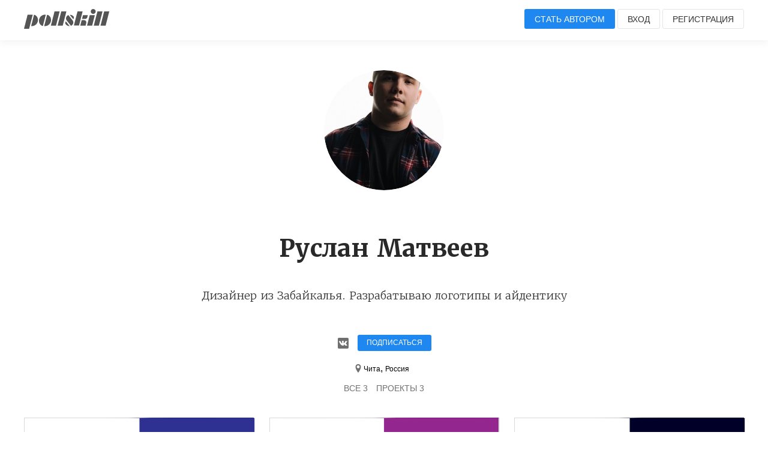

--- FILE ---
content_type: text/html; charset=UTF-8
request_url: https://pllsll.com/ruslanmatveev00
body_size: 7865
content:
<!DOCTYPE html>
<html lang="ru">
<head>
    <meta charset="utf-8" />
<link rel="apple-touch-icon" sizes="180x180" href="/apple-touch-icon.png">
<link rel="icon" type="image/png" sizes="32x32" href="/favicon-32x32.png">
<link rel="icon" type="image/png" sizes="16x16" href="/favicon-16x16.png">
<link rel="manifest" href="/site.webmanifest">
<meta name="viewport" content="width=device-width, initial-scale=1.0, minimum-scale=1.0, maximum-scale=1.0, user-scalable=no">
<!--[if lt IE 9]><script src="https://cdnjs.cloudflare.com/ajax/libs/html5shiv/3.7.3/html5shiv.min.js"></script><![endif]-->
<title>Руслан Матвеев / Все о&nbsp;дизайне / Pollskill</title>
<link rel="stylesheet" href="/assets/2019/style.css?v=87" />
<base href="https://pllsll.com" />

<meta name="description" content="Профиль" />

<link rel="icon" type="image/x-icon" href="/favicon.ico?1" />
 <meta name="google-site-verification" content="5BZpvmKnLzjfGklnJvkwi0Wb3QETOfEP3Ph8iQeX52o" />
<meta name="yandex-verification" content="64c9720ec8ea5ff8" />
       



 
 <link rel="stylesheet" href="/assets/components/hybridauth/css/web/default.css" type="text/css" />
</head>

<body> 
             
<header class="wr header header-top">
    <div class="page pure-g">
        <div class="pure-u-2-3">
            <span  class="visible-m menu-open toggle-button" style="position: relative; font-size:25px;cursor:pointer">&#9776;</span>
            <a href="/"><img class="logo"  alt="" src="/assets/2019/img/logo.svg"></a>
        </div>
        <div class="pure-u-1-3 text-right pure-menu-horizontal">
            <ul class="pure-menu-list  parent-drop">
                                <li class="pure-menu-item">
                    <span class="login b-icon-m b-icon user-icon   visible-m"><svg version="1.1" xmlns="http://www.w3.org/2000/svg" xmlns:xlink="http://www.w3.org/1999/xlink" x="0px" y="0px"
     viewBox="0 0 20 20" enable-background="new 0 0 20 20" xml:space="preserve">
<path fill="#ccc" d="M7.725,2.146c-1.016,0.756-1.289,1.953-1.239,2.59C6.55,5.515,6.708,6.529,6.708,6.529
	s-0.313,0.17-0.313,0.854C6.504,9.1,7.078,8.359,7.196,9.112c0.284,1.814,0.933,1.491,0.933,2.481c0,1.649-0.68,2.42-2.803,3.334
	C3.196,15.845,1,17,1,19v1h18v-1c0-2-2.197-3.155-4.328-4.072c-2.123-0.914-2.801-1.684-2.801-3.334c0-0.99,0.647-0.667,0.932-2.481
	c0.119-0.753,0.692-0.012,0.803-1.729c0-0.684-0.314-0.854-0.314-0.854s0.158-1.014,0.221-1.793c0.065-0.817-0.398-2.561-2.3-3.096
	c-0.333-0.34-0.558-0.881,0.466-1.424C9.439,0.112,8.918,1.284,7.725,2.146z"/>
</svg></span>
                </li>
                <li class="pure-menu-item">
                    <a class="login button button-default button-medium button-primary hidden-m" href="login">Стать автором</a>
                </li>
                <li class="pure-menu-item">
                    <span class="login button button-default button-medium hidden-m">Вход</span>
                </li>
                <li class="pure-menu-item">
                    <span class="signup button button-default button-medium hidden-m hidden-m-l">Регистрация</span>
                </li>
                            </ul>
        </div>
    </div>
    </header><nav id="right-menu">
    <ul class="pure-menu-list b-padding-top-m">
                <li class="pure-menu-item"><span class="login button button-default button-medium">Вход</span></li>
        <li class="pure-menu-item"><span class="signup button button-default button-medium">Регистрация</span></li>
         <li class="pure-menu-item"><span class="pure-menu-link login">Стать автором</span></li>
        
        <li class="pure-menu-item pure-menu-selected"><a href="/" class="pure-menu-link">Популярное</a></li>
        <li class="pure-menu-item"><a href="blog" class="pure-menu-link">Статьи</a></li>
        <li class="pure-menu-item"><a href="p" class="pure-menu-link">Проекты</a></li>
        <li class="pure-menu-item"><a href="n" class="pure-menu-link">Вдохновение</a></li>
        <li class="pure-menu-item"><a href="news" class="pure-menu-link">Новости</a></li>
        <li class="pure-menu-item"><a href="all" class="pure-menu-link">Все подряд</a></li>


    </ul>
</nav><main class="wr main">
   


 
<div   class="text-center b-margin-top-l">
      <div id="my-avatar"><img  style="border-radius: 50%;" src="https://cloud.pllsll.ru/200x200/pollskill/storage/c5/86/7/59069c8c560.jpg"></div>
   </div>
<div class="b-margin-top-l b-margin-bottom-l article-text article-width">
<h1 class="text-center">Руслан Матвеев</h1>
<div class="article-text"><div class="article-text_conten">
<p id="pr-about" class="b-margin-bottom-m" style="max-width: 800px; margin: 0 auto; margin-bottom: 30px">Дизайнер из&nbsp;Забайкалья. Разрабатываю логотипы и&nbsp;айдентику</p>
</div></div>
</div>
<div class="adress text-center">
    <div class="social">
                                <a rel="noopener nofollow" target="_blank"  href="https://vk.com/rusmat_design">
        <img src="assets/2019/img/icon/vkblack.svg" alt="Автор в&nbsp;VK">
        </a>
                
                
        
                

                              <span  title="Уведомлять о&nbsp;записях автора" class="login button button-default   button-primary button-small">
          <span>подписаться</span>
          </span>
                    

    </div>
</div>

<div class="text-center profile_local b-padding-top-m" style="margin-left: -10px">
  
    <img  class="local" style="height: 18px" src="assets/2019/img/icon/local.svg" alt=""><a class="link-reset"  style="font-size: 12px" href="">Чита</a>, <a class="link-reset" style="font-size: 12px" href="">Россия</a>
</div>

<div class="text-center b-padding-top-m b-padding-bottom-m">

















  
    <a class="profile_link" href="ruslanmatveev00">Все 3</a>
  
  
  
    <a class="profile_link" href="ruslanmatveev00/gallery" data-createdby="5822" data-parent="38">Проекты 3</a>
  

  
  
  </div>



    <div class="articles page">
        <div class="pure-g cards flex-center">
            
<div class="card pure-u-sm-1-2 pure-u-md-1-2 pure-u-lg-1-3 pure-u-1-1 b-margin-top-m b-margin-bottom-l">
 
  
 
<div style="background-color: #efeded;background-image: url('https://cloud.pllsll.ru/10x/pollskill/storage/ff/02/6/7cf901fb07c.png');background-size: cover;">
 <a href="p/10268" class="image preload-card-image" style="background: url('https://cloud.pllsll.ru/400x/pollskill/storage/ff/02/6/7cf901fb07c.png');" ></a>
 </div>
 

 
    <div class="description pure-g b-padding-top-m">
        <div class="pure-u-1-8">
            <a href="ruslanmatveev00">
                <img class="avatar" src="https://cloud.pllsll.ru/50x50/pollskill/storage/c5/86/7/59069c8c560.jpg" alt="">
            </a>
        </div>
        <div class="pure-u-7-8">
            <div class="description_name">
                <div>
                <a class="username link-reset" data-iduser="5822"  href="ruslanmatveev00">Руслан Матвеев</a>
                <br>
                </div>
                <div class="pure-g">
                    <div class="pure-u-1-3">
                <span class="time">03 мар. 2024</span>
                    </div>
                    <div  class="pure-u-2-3 text-right icon-info">

                    
                    <span class="b-icon-m b-icon"><svg version="1.1"  xmlns="http://www.w3.org/2000/svg" xmlns:xlink="http://www.w3.org/1999/xlink" x="0px" y="0px"
     viewBox="0 0 20 20" enable-background="new 0 0 20 20" xml:space="preserve">
                     <path fill="#FFFFFF" d="M10,4.4C3.439,4.4,0,9.232,0,10c0,0.766,3.439,5.6,10,5.6c6.56,0,10-4.834,10-5.6C20,9.232,16.56,4.4,10,4.4
                        z M10,14.307c-2.455,0-4.445-1.928-4.445-4.307S7.545,5.691,10,5.691s4.444,1.93,4.444,4.309S12.455,14.307,10,14.307z M10,10
                        c-0.407-0.447,0.663-2.154,0-2.154c-1.228,0-2.223,0.965-2.223,2.154S8.772,12.154,10,12.154c1.227,0,2.223-0.965,2.223-2.154
                        C12.223,9.453,10.346,10.379,10,10z"/>
                  </svg></span>
                    <span class="count">231</span>

                    <span data-action="like" data-class="modResource" data-id="10268" class="b-icon-m b-icon like b-icon-action "><svg version="1.1" xmlns="http://www.w3.org/2000/svg" xmlns:xlink="http://www.w3.org/1999/xlink" x="0px" y="0px"
     viewBox="0 0 20 20" enable-background="new 0 0 20 20" xml:space="preserve">
                     <path fill="#CCCCCC" d="M17.19,4.155c-1.672-1.534-4.383-1.534-6.055,0L10,5.197L8.864,4.155c-1.672-1.534-4.382-1.534-6.054,0
                        c-1.881,1.727-1.881,4.52,0,6.246L10,17l7.19-6.599C19.07,8.675,19.07,5.881,17.19,4.155z"/>
                  </svg></span>
                    <span class="count">0</span>

                    <span data-action="bookmark" data-class="modResource" data-id="10268" class="b-icon-m b-icon b-icon-bookmark b-icon-action "><svg version="1.1"   xmlns="http://www.w3.org/2000/svg" xmlns:xlink="http://www.w3.org/1999/xlink" x="0px" y="0px"
     viewBox="0 0 20 20" enable-background="new 0 0 20 20" xml:space="preserve">
                     <path   d="M14,2v17l-4-4l-4,4V2c0-0.553,0.585-1.02,1-1h6C13.689,0.98,14,1.447,14,2z"/>
                  </svg></span>
                    <span class="count b-icon-count-bookmark"></span>
                    </div>
                </div>
            </div>
        </div>
    </div>
    <a  href="p/10268">
        <h3 class="b-margin-top-m-for-m">Логотип IF</h3>
    </a>
                       <a class="tag" href="p">#проекты</a>
     
     
</div>

<div class="card pure-u-sm-1-2 pure-u-md-1-2 pure-u-lg-1-3 pure-u-1-1 b-margin-top-m b-margin-bottom-l">
 
  
 
<div style="background-color: #efeded;background-image: url('https://cloud.pllsll.ru/10x/pollskill/storage/34/02/a/86c9711c2e7.png');background-size: cover;">
 <a href="p/10267" class="image preload-card-image" style="background: url('https://cloud.pllsll.ru/400x/pollskill/storage/34/02/a/86c9711c2e7.png');" ></a>
 </div>
 

 
    <div class="description pure-g b-padding-top-m">
        <div class="pure-u-1-8">
            <a href="ruslanmatveev00">
                <img class="avatar" src="https://cloud.pllsll.ru/50x50/pollskill/storage/c5/86/7/59069c8c560.jpg" alt="">
            </a>
        </div>
        <div class="pure-u-7-8">
            <div class="description_name">
                <div>
                <a class="username link-reset" data-iduser="5822"  href="ruslanmatveev00">Руслан Матвеев</a>
                <br>
                </div>
                <div class="pure-g">
                    <div class="pure-u-1-3">
                <span class="time">03 мар. 2024</span>
                    </div>
                    <div  class="pure-u-2-3 text-right icon-info">

                    
                    <span class="b-icon-m b-icon"><svg version="1.1"  xmlns="http://www.w3.org/2000/svg" xmlns:xlink="http://www.w3.org/1999/xlink" x="0px" y="0px"
     viewBox="0 0 20 20" enable-background="new 0 0 20 20" xml:space="preserve">
                     <path fill="#FFFFFF" d="M10,4.4C3.439,4.4,0,9.232,0,10c0,0.766,3.439,5.6,10,5.6c6.56,0,10-4.834,10-5.6C20,9.232,16.56,4.4,10,4.4
                        z M10,14.307c-2.455,0-4.445-1.928-4.445-4.307S7.545,5.691,10,5.691s4.444,1.93,4.444,4.309S12.455,14.307,10,14.307z M10,10
                        c-0.407-0.447,0.663-2.154,0-2.154c-1.228,0-2.223,0.965-2.223,2.154S8.772,12.154,10,12.154c1.227,0,2.223-0.965,2.223-2.154
                        C12.223,9.453,10.346,10.379,10,10z"/>
                  </svg></span>
                    <span class="count">209</span>

                    <span data-action="like" data-class="modResource" data-id="10267" class="b-icon-m b-icon like b-icon-action "><svg version="1.1" xmlns="http://www.w3.org/2000/svg" xmlns:xlink="http://www.w3.org/1999/xlink" x="0px" y="0px"
     viewBox="0 0 20 20" enable-background="new 0 0 20 20" xml:space="preserve">
                     <path fill="#CCCCCC" d="M17.19,4.155c-1.672-1.534-4.383-1.534-6.055,0L10,5.197L8.864,4.155c-1.672-1.534-4.382-1.534-6.054,0
                        c-1.881,1.727-1.881,4.52,0,6.246L10,17l7.19-6.599C19.07,8.675,19.07,5.881,17.19,4.155z"/>
                  </svg></span>
                    <span class="count"></span>

                    <span data-action="bookmark" data-class="modResource" data-id="10267" class="b-icon-m b-icon b-icon-bookmark b-icon-action "><svg version="1.1"   xmlns="http://www.w3.org/2000/svg" xmlns:xlink="http://www.w3.org/1999/xlink" x="0px" y="0px"
     viewBox="0 0 20 20" enable-background="new 0 0 20 20" xml:space="preserve">
                     <path   d="M14,2v17l-4-4l-4,4V2c0-0.553,0.585-1.02,1-1h6C13.689,0.98,14,1.447,14,2z"/>
                  </svg></span>
                    <span class="count b-icon-count-bookmark"></span>
                    </div>
                </div>
            </div>
        </div>
    </div>
    <a  href="p/10267">
        <h3 class="b-margin-top-m-for-m">Логотип Года детского спорта в&nbsp;Забайкалье</h3>
    </a>
                       <a class="tag" href="p">#проекты</a>
     
     
</div>

<div class="card pure-u-sm-1-2 pure-u-md-1-2 pure-u-lg-1-3 pure-u-1-1 b-margin-top-m b-margin-bottom-l">
 
  
 
<div style="background-color: #efeded;background-image: url('https://cloud.pllsll.ru/10x/pollskill/storage/aa/84/c/f6d908a8926.png');background-size: cover;">
 <a href="p/10266" class="image preload-card-image" style="background: url('https://cloud.pllsll.ru/400x/pollskill/storage/aa/84/c/f6d908a8926.png');" ></a>
 </div>
 

 
    <div class="description pure-g b-padding-top-m">
        <div class="pure-u-1-8">
            <a href="ruslanmatveev00">
                <img class="avatar" src="https://cloud.pllsll.ru/50x50/pollskill/storage/c5/86/7/59069c8c560.jpg" alt="">
            </a>
        </div>
        <div class="pure-u-7-8">
            <div class="description_name">
                <div>
                <a class="username link-reset" data-iduser="5822"  href="ruslanmatveev00">Руслан Матвеев</a>
                <br>
                </div>
                <div class="pure-g">
                    <div class="pure-u-1-3">
                <span class="time">03 мар. 2024</span>
                    </div>
                    <div  class="pure-u-2-3 text-right icon-info">

                    
                    <span class="b-icon-m b-icon"><svg version="1.1"  xmlns="http://www.w3.org/2000/svg" xmlns:xlink="http://www.w3.org/1999/xlink" x="0px" y="0px"
     viewBox="0 0 20 20" enable-background="new 0 0 20 20" xml:space="preserve">
                     <path fill="#FFFFFF" d="M10,4.4C3.439,4.4,0,9.232,0,10c0,0.766,3.439,5.6,10,5.6c6.56,0,10-4.834,10-5.6C20,9.232,16.56,4.4,10,4.4
                        z M10,14.307c-2.455,0-4.445-1.928-4.445-4.307S7.545,5.691,10,5.691s4.444,1.93,4.444,4.309S12.455,14.307,10,14.307z M10,10
                        c-0.407-0.447,0.663-2.154,0-2.154c-1.228,0-2.223,0.965-2.223,2.154S8.772,12.154,10,12.154c1.227,0,2.223-0.965,2.223-2.154
                        C12.223,9.453,10.346,10.379,10,10z"/>
                  </svg></span>
                    <span class="count">199</span>

                    <span data-action="like" data-class="modResource" data-id="10266" class="b-icon-m b-icon like b-icon-action "><svg version="1.1" xmlns="http://www.w3.org/2000/svg" xmlns:xlink="http://www.w3.org/1999/xlink" x="0px" y="0px"
     viewBox="0 0 20 20" enable-background="new 0 0 20 20" xml:space="preserve">
                     <path fill="#CCCCCC" d="M17.19,4.155c-1.672-1.534-4.383-1.534-6.055,0L10,5.197L8.864,4.155c-1.672-1.534-4.382-1.534-6.054,0
                        c-1.881,1.727-1.881,4.52,0,6.246L10,17l7.19-6.599C19.07,8.675,19.07,5.881,17.19,4.155z"/>
                  </svg></span>
                    <span class="count"></span>

                    <span data-action="bookmark" data-class="modResource" data-id="10266" class="b-icon-m b-icon b-icon-bookmark b-icon-action "><svg version="1.1"   xmlns="http://www.w3.org/2000/svg" xmlns:xlink="http://www.w3.org/1999/xlink" x="0px" y="0px"
     viewBox="0 0 20 20" enable-background="new 0 0 20 20" xml:space="preserve">
                     <path   d="M14,2v17l-4-4l-4,4V2c0-0.553,0.585-1.02,1-1h6C13.689,0.98,14,1.447,14,2z"/>
                  </svg></span>
                    <span class="count b-icon-count-bookmark"></span>
                    </div>
                </div>
            </div>
        </div>
    </div>
    <a  href="p/10266">
        <h3 class="b-margin-top-m-for-m">Логотип ивент-диджея</h3>
    </a>
                       <a class="tag" href="p">#проекты</a>
     
     
</div>        </div>
    </div>
     

 </main>
<footer class="wr footer">
    <div class="page text-center">
        <a href="/"><img class="logo" alt="" src="/assets/2019/img/logo-white.svg"></a>
    </div>
    <div class="page text-center b-padding-bottom-m">Следите за&nbsp;нами:</div>
    <div class="page text-center social">
        <a rel="nofollow" href="https://www.instagram.com/pollskill/">
            <img src="assets/2019/img/icon/instagram.svg" alt="Мы в&nbsp;инстаграм">
        </a>
        <a rel="nofollow" href="https://www.vk.com/pllsll">
            <img src="assets/2019/img/icon/vk.svg" alt="Мы в&nbsp;Вконтакте">
        </a>
        <a rel="nofollow" href="https://www.facebook.com/pollskill">
            <img src="assets/2019/img/icon/facebook.svg" alt="Мы в&nbsp;Фейсбуке">
        </a>
        <a rel="nofollow" href="http://t.me/pllsll">
            <img src="assets/2019/img/icon/t.svg" alt="Мы в&nbsp;Телеграме">
        </a>
    </div>
    <div class="page text-center b-margin-top-m">
        © 2026  pollskill.com Все права защищены. <a class="link-reset" href="mailto:i@pllsll.com">i@pllsll.com</a>
        <br> <br>
        <a class="link-reset b-margin-left-m" rel="nofollow"   href="politika-konfidenczialnosti">Политика конфиденциальности</a>
        <a class="link-reset b-margin-left-m" rel="nofollow" href="rightholders">Правообладателям</a>
         <a class="link-reset b-margin-left-m" href="about">О сайте</a>
        <a class="link-reset b-margin-left-m" rel="nofollow" href="mailto:i@pllsll.com">Помощь</a>
    </div>
</footer>



 <div id="authModal" class="flex-top flex modal">
    <div class="modal-content authmodal pure-form b-padding-left-l b-padding-right-l margin-auto-vertical">
        <span class="close"></span>
        
        <div class="loginForm">
    <div class="loginMessage"></div>
    <div class="loginLogin">
        <form class="loginLoginForm" action="profil" method="post">
            <fieldset>
                <legend>Войти</legend>
                <div class="b-margin-top-m input-text">
                    <label class="loginUsernameLabel">Логин</label>
                    <input class="loginUsername pure-input-1" placeholder="" type="text" name="username" />
                </div>
                <div class="b-margin-top-m input-text">
                    <label class="loginPasswordLabel">Пароль</label>
                    <input class="loginPassword pure-input-1"   placeholder=""  type="password" name="password" />
                </div>
                <input class="returnUrl" type="hidden" name="returnUrl" value="/ruslanmatveev00" />
                
                <input class="loginLoginValue" type="hidden" name="service" value="login" />
                <div class="b-margin-top-l">
                    <label class="loginRemembermeLabel">
                        <input class="loginRememberme" type="checkbox" name="rememberme" checked="checked" /> Запомнить меня
                    </label>
                </div>
                <div class="text-center b-margin-top-l">
                    <span class="loginLoginButton"><input class="pure-input-1 button button-default" type="submit" name="Login" value="Вход" /></span>
                </div>
            </fieldset>
        </form>
    </div>
</div>

        <div class="b-margin-top-l text-center">
            Вход через&nbsp;социальные сети:
 <br>
<a title="Вход через&nbsp;VK" class="vkontakte"  style="background: #507299; color: #fff;   margin: 5px;     display: inline-block; padding: 5px 26px;  border-radius: 3px;" href="https://pllsll.com/ruslanmatveev00?hauth_action=login&amp;provider=Vkontakte"  rel="nofollow" >
 ВКонтакте
 </a> 
 
<a title="Вход через&nbsp;Yandex" class="yandex"  style="background: #ffdb4d; color: #111;   margin: 5px;     display: inline-block; padding: 5px 26px;  border-radius: 3px;" href="https://pllsll.com/ruslanmatveev00?hauth_action=login&amp;provider=Yandex"  rel="nofollow" >
 Yandex
 </a>
        </div>
        <div class="text-center b-margin-top-m">
            <span class="signup">Регистрация</span> <span class="forgotpassword">Забыли пароль?</span>
        </div>
    </div>
</div>
<div id="signup" class="modal flex-top flex">
    <div class="modal-content authmodal pure-form b-padding-left-l b-padding-right-l margin-auto-vertical">
        <span class="close"></span>


        
        
        <div class="register signupForm">


    
    <form  id="my-reg" action="profil" method="post">
        <fieldset>
        <legend>Регистрация</legend>
        <input type="hidden" name="nospam:blank" value="" />
        <div class="b-margin-top-m input-text">
            <label for="username">
                Логин
                <span class="uk-text-meta">http://pllsll.com/<span id="username-head"></span></span>
            </label>
            
            <input class="loginUsername pure-input-1   " type="text" name="username" id="username" value="" />

        </div>
        <div class="b-margin-top-m input-text">
            <label  class="uk-form-label" for="fullname">
                Полное имя
                
            </label>

            <input  class="loginFullname pure-input-1 "  type="text" name="fullname:required" id="fullname" value="" />

        </div>
        <div class="b-margin-top-m input-text">
            <label  class="uk-form-label" for="email">
                Email
                
            </label>
            <div class="uk-form-controls">
                <input  class="loginEmail pure-input-1  "  type="email" name="email" id="email" value="" />
            </div>
        </div>
        <div class="b-margin-top-m input-text">
            <label  class="uk-form-label" for="password">
                Пароль
                
            </label>

                <input  class="loginPassword pure-input-1  "  type="password" name="password:required:minLength=6" id="password" value="" />

        </div>
        <input type="text" class="wemail" name="wemail" value="" />


        <div class="text-center b-margin-top-l">
        <span class="loginLoginButton"><input class="pure-input-1 button button-default" type="submit" id="login-register-btn" name="login-register-btn" value="Регистрация" />
        </span>
        </div>
        </fieldset>
    </form>
    
</div>

        
        <div class="text-center b-margin-top-m">
            <span class="login">Вход</span>
        </div>
    </div>
</div>


<div id="forgotpassword" class="modal flex-top flex">
    <div class="modal-content authmodal pure-form b-padding-left-l b-padding-right-l margin-auto-vertical">
        <span class="close"></span>
        <legend>Забыли пароль</legend>
        <div class="loginFPErrors"></div>
<div class="loginFP">
    <form class="loginFPForm" action="profil" method="post">




            <div class="b-margin-top-m input-text">
                     <label class="loginFPUsernameLabel">Имя пользователя</label>
                         <input class="pure-input-1 loginFPUsername uk-input" type="text" name="username" value="" />
         </div>



         <div class="b-margin-top-m input-text">
                     <label class="loginFPEmailLabel" style="text-transform: lowercase">Или Электронная почта</label>
                     <input class="pure-input-1 loginFPEmail uk-input" type="text" name="email" value="" />

         </div>



            <input class="returnUrl" type="hidden" name="returnUrl" value="/ruslanmatveev00" />

            <input class="loginFPService" type="hidden" name="login_fp_service" value="forgotpassword" />

           <div class="text-center b-margin-top-l">
                <span class="loginLoginButton">
                <input class="pure-input-1 button button-default" type="submit" name="login_fp" value="Сбросить пароль" />
                </span>
           </div>

    </form>
</div>
        <div class="text-center b-margin-top-m">
         <span class="login">Вход</span>  <span class="signup">Регистрация</span>
         </div>
    </div>

</div>
<script>
var urlPage = 'profil';
</script>
<script src="//code.jquery.com/jquery-3.4.1.slim.min.js"></script>
<script src="assets/2019/js/offside.min.js"></script>
<script src="https://unpkg.com/axios@0.27.0/dist/axios.min.js"></script>


<script>
/*
function preloadCardImage() {
    $( ".preload-card-image" ).each(function( index ) {
       let u =  $(this).attr("data-url"); 
       $(this).css('background','url('+u+')');
       $(this).css('filter','');
    });  
}
        
*/


if ($('.article-width.users > div').length < 32) {
  $('.load-more-user').css('display','none');
}

var classBody = '';

         var resid = 36;
           
              if(resid == 40) {
                 $("#authModal").css("display", "flex");
             }

    $('.cards').on("click", ".b-icon-action", function () {
        if (!$(this).hasClass("active")) $(this).addClass('active');
        else $(this).removeClass('active');
        $("#authModal").css("display", "flex");
    });



    $('.login').click(function () {
        $('body').attr('class', '');
        myOffside.close();
        $(".modal").css("display","none");
        $("#authModal").css("display", "flex");
        return false;
    });
    $('.signup').click(function () {
        $('body').attr('class', '');
        myOffside.close();
        $(".modal").css("display","none");
        $("#signup").css("display", "flex");
        return false;
    });
    $('.forgotpassword').click(function () {
        $('body').attr('class', '');
        myOffside.close();
        $(".modal").css("display","none");
        $("#forgotpassword").css("display", "flex");
        return false;
    });


    if($('.okforgot').length > 0) {
                $("#forgotpassword").css("display", "flex");
                $("#forgotpassword legend").css('display','none');
      }

    
$('iframe').parent('figure').addClass('responsive-video');
        var iOffset = 0;

            $('.load-more-user').click(function () {
                iOffset = iOffset + 1;
                var parent = $(this).data('parent');
                axios.defaults.headers.common['X-Requested-With'] = 'XMLHttpRequest';
                axios
                    .post(urlPage, {
                         action: "load-more-user",
                         offset: iOffset,
                         parent: parent
                    })
                    .then(response => $('.users').append(response.data))
                    .catch(error => console.log(error));

            })


        $('.load-more-card').click(function () {
            iOffset = iOffset + 1;
            axios.defaults.headers.common['X-Requested-With'] = 'XMLHttpRequest';
            axios
                .post(urlPage, {
                    action: "load_more_card",
                    offset: iOffset,
                    parent: $(this).data('parent'),
                    createdby: $(this).data('createdby'),
                    page: $(this).data('page'),
                    resources:  $(this).attr('data-resources')
                })
                .then(response => $('.cards').append(response.data))
                .catch(error => console.log(error))
                  .then(function () {
                     if($('.load-more-card').data('total') > iOffset * 24) {
                         $('.load-more-card').remove();
                       }
                  });


        })

        $('.pure-menu-has-children').click(function (event) {
            if( $(event.target).closest(".pure-menu-children").length )
                return;

            var cssVisible = $(this).children('.pure-menu-children').css('display');
            if(cssVisible != 'block')
            {
                $(this).children('.pure-menu-children').css('display','block');
            }
            else {
                $(this).children('.pure-menu-children').css('display','none');
            }
            return false;
        })

        $(document).click( function(event){
            if( $(event.target).closest(".pure-menu-children").length )
                return;
            $(".pure-menu-children").css("display","none");
            event.stopPropagation();
        });



        var myOffside = offside( '#right-menu', {
            slidingElementsSelector:'.wr',
            buttonsSelector: '.menu-open',
        });

        $('.menu-open').click(function () {
            $('.offside').css('display','block');
        });


        $(".close, .close-modal").click(function () {
            $(this).closest(".modal").css("display","none");
            $('body').attr('class', classBody);
        })

        var resid = 36;
        if($('.okreg').length > 0 || resid == 25) {
            $("#signup").css("display", "flex");
        }


        $( ".modal .error" ).each(function( index ) {
            $(this).closest(".modal").css("display","flex");
            return;
        });
        
            
        
        
        
        $('.close, .closeregulations').html('<svg width="20" height="20" viewBox="0 0 20 20" xmlns="http://www.w3.org/2000/svg" data-svg="close-icon"><line fill="none" stroke="#000" stroke-width="1.1" x1="1" y1="1" x2="19" y2="19"></line><line fill="none" stroke="#000" stroke-width="1.1" x1="19" y1="1" x2="1" y2="19"></line></svg>');;


        $( "#username" ).keyup(function() {
            var reg = /[а-яА-ЯёЁ\/; ]/g;
            if (this.value.search(reg) !=  -1) {
                this.value  =  this.value.replace(reg, '');
                $(this).prev('.alert-danger').html('<span class="error">В этом поле допустимы только английские буквы</span>');

            }
            $('#username-head').html($(this).val());

        });


/*----- user info   -----*/



    var lengthDropHover = 0;
    $('body .articles').on('mouseenter','.username', function(){
        lengthDropHover = $('.drop-tip:hover').length;
        if(lengthDropHover == 0) {
            hideDropTip();
        }
        let id = $(this).data('iduser');
        let ih = $(this);
        let action = 'load-info-user';
        ih.closest('div').addClass('drop-tip');
    axios.defaults.headers.common['X-Requested-With'] = 'XMLHttpRequest';
    axios
        .post(urlPage, {
            action: action,
            id: id
        }).then(function (response) {
            $('.drop-tip').append('<div   class="drop-tip_content">'+response.data+'</div>');
             setTimeout(showDropTip, 500);
        })
        .catch(function (error) {
            console.log(error);
        });

});


function isEmptyVar(val) {
    return (val === undefined || val == null || val.length <= 0) ? true : false;
}
$('.open-comment-button').click(function() {
   $('.last-comment').addClass('last-comment-open');
   $('body').css('padding-right', '320px');
   $('body').css('transition', '0.3s');

});
$('.last-comment .closeregulations').click(function() {
    $('.last-comment').removeClass('last-comment-open');
    $('body').css('padding-right', '');
     $('body').css('transition', '');
})

$('body .articles, body .article-width').on('mouseout','.drop-tip', function(){
    lengthDropHover = $('.drop-tip:hover').length;
     setTimeout(hideDropTip, 500);
});



 $('body .article-width').on('mouseenter','.like-get-users', function(){

    if($( document ).width() < 760) {
     return;
    }
    lengthDropHover = $('.drop-tip:hover').length;
    if(lengthDropHover == 0) {
        hideDropTip();
    }

    var name = $(this).attr('href');
    var ih = $(this);
    var action = 'getuserslike';
    var ids = $(this).data('users-id');

    ih.closest('div').addClass('drop-tip');


    axios.defaults.headers.common['X-Requested-With'] = 'XMLHttpRequest';
    axios
        .post(urlPage, {
            action: action,
            ids: ids
        }).then(function (response) {
            $('.drop-tip').append('<div   class="drop-tip_content opacity-0">'+response.data+'</div>');
            setTimeout(showDropTip, 500);
        })
        .catch(function (error) {
            console.log(error);
        });

 });

 function showDropTip() {
    $('.drop-tip_content').removeClass('opacity-0')
 }

function hideDropTip() {
    lengthDropHover = $('.drop-tip:hover').length;
    if(lengthDropHover == 0) {
        $('.drop-tip').removeClass('drop-tip');
         $('.drop-tip_content').remove();
    }
}

if($('#pr-about').text().length < 100) {
 $('#pr-about').css('text-align','center');
}




$('#add-message').keyup(function () {
  if($(this).val().length > 0) {
   $('#add-message-send').removeClass('message-button-disabled');
  }
  else {
  $('#add-message-send').addClass('message-button-disabled');
  }
});

$('#add-message').each(function () {
  this.setAttribute('style', 'height:' + (this.scrollHeight) + 'px;overflow-y:hidden;');
}).on('input', function () {
  this.style.height = 'auto';
  this.style.height = (this.scrollHeight) + 'px';
});


$('#add-message-send').click(function() {
  if(!$(this).hasClass('message-button-disabled')) {
    addMessage();
  }
});
 


$(document).ready(function() {
    
  $('#add-message').keydown(function(e) {
  if(e.keyCode === 13) {
    addMessage();
  }
  });
});


function addMessage() {
    var id = $('#add-message-send').data('user-id');
    var message = $('#add-message').val();
    $('#add-message').val('');
    $('#add-message-send').addClass('message-button-disabled');
  axios.defaults.headers.common['X-Requested-With'] = 'XMLHttpRequest';
  axios
   	.post(urlPage, {
   		action: 'addmessage',
   		userid: id,
   		content: message,
   	}).then(function (response) {
        $('.messages').append(response.data);
   	})
   	.catch(function (error) {
   	    console.log(error);
  });
}



    $('.ui-login').keyup(function() {
        let i = $(this).val();
        let c =  $(this).val().length;
        i = i.replace(/[^-_a-z0-9]/gi,'');
        let c2 = i.length;
        if(c > 0) {
           
            if(c != c2) {
                $(this).prev('.error').html('Недопустимый формат');
            }
            else {
                 $(this).prev('.error').html('');
            }
            
        }
        $('#username-head').text(i)
        $(this).val(i)
});

$(".pull-item_like").on( "click", function() {
    alert('Голосование оконченно');
    
} )
</script></body>
</html>

--- FILE ---
content_type: image/svg+xml
request_url: https://pllsll.com/assets/2019/img/icon/local.svg
body_size: 680
content:
<?xml version="1.0" encoding="utf-8"?>
<!-- Generator: Adobe Illustrator 18.1.1, SVG Export Plug-In . SVG Version: 6.00 Build 0)  -->
<!DOCTYPE svg PUBLIC "-//W3C//DTD SVG 1.1//EN" "http://www.w3.org/Graphics/SVG/1.1/DTD/svg11.dtd">
<svg version="1.1" id="Location_pin" xmlns="http://www.w3.org/2000/svg" xmlns:xlink="http://www.w3.org/1999/xlink" x="0px"
     y="0px" viewBox="0 0 20 20" enable-background="new 0 0 20 20" xml:space="preserve">
<path fill="#707070" d="M10,2.009c-2.762,0-5,2.229-5,4.99c0,4.774,5,11,5,11s5-6.227,5-11C15,4.239,12.762,2.009,10,2.009z
	 M10,9.76c-1.492,0-2.7-1.209-2.7-2.7s1.208-2.7,2.7-2.7c1.49,0,2.699,1.209,2.699,2.7S11.49,9.76,10,9.76z"/>
</svg>